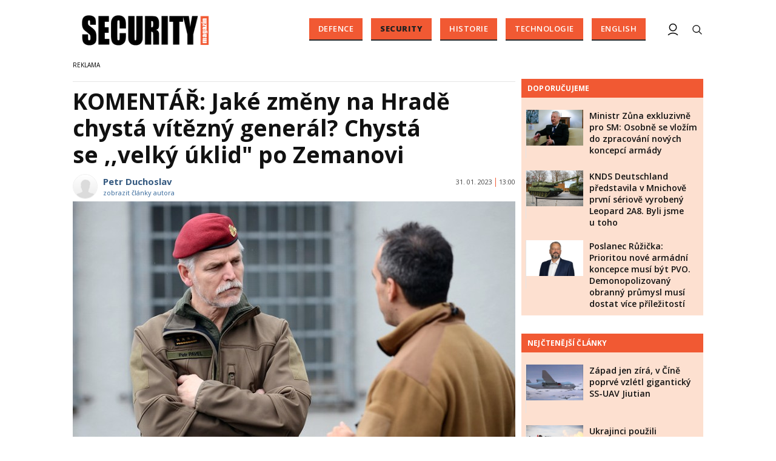

--- FILE ---
content_type: text/html; charset=utf-8
request_url: https://www.securitymagazin.cz/security/komentar-jake-zmeny-na-hrade-chysta-vitezny-general-nastane-velky-uklid-1404070173.html
body_size: 17807
content:


<!DOCTYPE html>

<html xmlns="http://www.w3.org/1999/xhtml" xmlns:og="http://ogp.me/ns#" xmlns:fb="http://ogp.me/ns/fb#">
<head>
<base href="https://www.securitymagazin.cz" />
<title>
	KOMENTÁŘ: Jaké změny na Hradě chystá vítězný generál? Chystá se ,,velký úklid&#8221; po Zemanovi | SECURITY MAGAZÍN
</title><meta http-equiv="content-language" content="cs" /><meta http-equiv="content-type" content="text/html; charset=utf-8" /><meta name="viewport" content="width=device-width, initial-scale=1.0" /><meta id="metaRobots" name="robots" content="all" />
<link rel="image_src" href="https://www.securitymagazin.cz/images/theme/20230131102537_25377189325_3e8389a149_c.jpg" />
<meta property="twitter:card" content="summary_large_image"/><meta name="format-detection" content="telephone=no" />
<meta property="twitter:image:src" content="https://www.securitymagazin.cz/images/theme/20230131102537_25377189325_3e8389a149_c.jpg"/>
<meta property="og:image" content="https://www.securitymagazin.cz/images/theme/20230131102537_25377189325_3e8389a149_c.jpg"/>
<meta property="og:image:width" content="730"/>
<meta property="og:image:height" content="382"/><meta name="google-site-verification" content="hAre688do7zqkYnG5tFaqTmk5_wnLirIE6O-68OCN38" />
<meta property="twitter:title" content="KOMENTÁŘ: Jaké změny na Hradě chystá vítězný generál? Chystá se ,,velký úklid&#8221; po Zemanovi"/><link rel="icon" type="image/png" href="../images/assets/favicon/favicon32.png" sizes="32x32" /><link rel="alternate" type="application/rss+xml" title="RSS" href="//www.securitymagazin.cz/rss.xml" /><link rel="preconnect" href="https://fonts.googleapis.com" /><link rel="preconnect" href="https://fonts.gstatic.com" crossorigin="" /><link href="https://fonts.googleapis.com/css2?family=Open+Sans:ital,wght@0,300;0,400;0,500;0,600;0,700;0,800;1,300;1,400;1,500;1,600;1,700;1,800&amp;family=Roboto+Slab:wght@100;300;400;500;600;700;800;900&amp;display=swap" rel="stylesheet" />
	<script type="text/javascript" src="js/fce.js?21"></script>
	
	<script type="application/ld+json">{"@context": "https://schema.org","@type": "NewsArticle","mainEntityOfPage": {"@type": "WebPage","@id": "https://www.securitymagazin.cz/security/komentar-jake-zmeny-na-hrade-chysta-vitezny-general-nastane-velky-uklid-1404070173.html"},"headline": "KOMENTÁŘ: Jaké změny na Hradě chystá vítězný generál? Chystá se &#8222;velký úklid&#8220; po Zemanovi","image": "https://www.securitymagazin.cz/images/theme/20230131102537_25377189325_3e8389a149_c.jpg","datePublished": "2023-01-31T13:00+01:00","dateModified": "2023-01-31T13:00+01:00","author": {"@type": "Person","name": "Petr Duchoslav","url": "https://www.securitymagazin.cz/autor/petr-duchoslav.htm"},"publisher": {"@type": "Organization","name": "SecurityMagazin.cz","url": "https://www.securitymagazin.cz/","logo": "https://www.securitymagazin.cz/images/logo.png"}}</script><script type="application/ld+json">{"@context": "https://schema.org","@type": "Organization","name": "SecurityMagazin.cz","url": "https://www.securitymagazin.cz/","logo": "https://www.securitymagazin.cz/images/logo.png"}</script><script type="application/ld+json">{"@context": "https://schema.org","@type": "Person","name": "Petr Duchoslav","url": "https://www.securitymagazin.cz/autor/petr-duchoslav.htm","worksFor": {"@type": "Organization","name": "SecurityMagazin.cz","url": "https://www.securitymagazin.cz/","logo": "https://www.securitymagazin.cz/images/logo.png"}}</script>
	<script type="text/javascript">
		var icuPageSection = 'security',
		icuDisablePersonalizedAds = false,
		sznUser = false;
</script>
<!-- ========================================================= 
     00 - sznUser=both
     ========================================================= -->
<!-- =========================================================
     0. PRECONNECT & PREFETCH (Optimalizace rychlosti)
     ========================================================= -->
<link rel="dns-prefetch" href="//pagead2.googlesyndication.com">
<link rel="dns-prefetch" href="//securepubads.g.doubleclick.net">
<link rel="dns-prefetch" href="//www.googletagmanager.com">

<link rel="preconnect" href="https://pagead2.googlesyndication.com" crossorigin>
<link rel="preconnect" href="https://securepubads.g.doubleclick.net" crossorigin>
<link rel="preconnect" href="https://www.googletagmanager.com" crossorigin>

<!-- =========================================================
     1. GCMv2 DEFAULT CONFIG (Musí být úplně nahoře!)
     ========================================================= -->
<script>
  window.dataLayer = window.dataLayer || [];
  function gtag(){ dataLayer.push(arguments); }

  // Výchozí stav – vše DENIED, čekáme na update z CMP
  gtag('consent','default',{
    'ad_storage':'denied',
    'analytics_storage':'denied',
    'ad_user_data':'denied',
    'ad_personalization':'denied',
    'wait_for_update':500
  });

  // Bezpečnostní pojistka pro v2
  gtag('set','ads_data_redaction',true);
</script>

<!-- =========================================================
     2. CONSENTMANAGER CMP (Semi-automatic)
     ========================================================= -->
<!-- ID 6e40c6f9323eb odpovídá SecurityMagazin.cz -->
<script type="text/javascript"
        src="https://cdn.consentmanager.net/delivery/js/semiautomatic.min.js"
        data-cmp-ab="1"
        data-cmp-cdid="6e40c6f9323eb"
        data-cmp-host="b.delivery.consentmanager.net"
        data-cmp-cdn="cdn.consentmanager.net"
        data-cmp-codesrc="0"></script>

<!-- =========================================================
     3. GA4 (GTAG.js)
     ========================================================= -->
<script async src="https://www.googletagmanager.com/gtag/js?id=G-5H2B73DS6B"></script>
<script>
  // gtag/dataLayer už jsou definované výše v GCMv2 bloku
  gtag('js',new Date());
  gtag('config','G-5H2B73DS6B');
</script><!-- =========================================================
     00 - sznUser=false
     ========================================================= -->
<!-- =========================================================
     4. GOOGLE AD MANAGER (GPT.js)
     ========================================================= -->
<script async src="https://securepubads.g.doubleclick.net/tag/js/gpt.js"></script>
<script>
  window.googletag = window.googletag || {cmd: []};

  googletag.cmd.push(function() {
    var pubads = googletag.pubads();

    // Volitelný targeting
    try{ pubads.setTargeting('section', window.icuPageSection || 'general'); }catch(e){}

    // =========================================================
    // CONSENT MODE / CMP: Zastaví první requesty, dokud nedáme povel.
    // =========================================================
    try{ pubads.disableInitialLoad(); }catch(e){}

    //  --- Size mappings ---

    var leaderBoardMapping = googletag.sizeMapping()
      .addSize([0,0],    [[320,50],[300,50]])
      .addSize([360,0],  [[320,50],[300,50],[320,100],[300,100]])
      .addSize([480,0],  [[468,60],[320,100],[300,100]])
      .addSize([728,0],  [[728,90],[468,60]])
      .addSize([980,0],  [[970,310],[970,90],[728,90]])
      .addSize([1200,0], [[970,250],[970,310],[970,90]])
      .build();

    // BA – custom formáty (article bottom)
    var bottomArticleMapping = googletag.sizeMapping()
      .addSize([0,0],    [])                                           // < 468: neukazovat
      .addSize([468,0],  [[468,282],[468,300]])                        // 468+
      .addSize([480,0],  [[480,300],[468,282],[468,300]])              // 480+
      .addSize([700,0],  [[700,300],[700,282],[700,270],[700,172],[480,300],[468,300],[468,282]]) // 700+
      .build();

    // BBB – velké formáty až od tablet/desktop
    var bottomBoardMapping = googletag.sizeMapping()
      .addSize([0,0],    [])                                           // < 728: neukazovat
      .addSize([728,0],  [[728,90]])
      .addSize([980,0],  [[970,310],[970,250],[728,90]])
      .addSize([1024,0], [[1024,200],[1024,100],[970,310],[970,250],[728,90]])
      .build();

    // SS1 – sidebar jen od desktopu
    var skyScraperMapping992 = googletag.sizeMapping()
      .addSize([0,0],    [])                                           // < 992: neukazovat
      .addSize([992,0],  [[300,600],[200,600],[160,600],[120,600],[300,300],[300,250]])
      .addSize([1200,0], [[300,600],[200,600],[160,600],[120,600],[300,300],[300,250]])
      .build();

    // Wall1 – pouze od šířky 480
    var wallMapping = googletag.sizeMapping()
      .addSize([0,0],    [])                                           // < 480: neukazovat
      .addSize([480,0],  [[480,320],[480,300]])
      .build();

    // --- Definice slotů ---

    googletag.defineSlot(
      '/398815093/GATE',
      [[320,50],[300,50],[320,100],[300,100],[468,60],[728,90],[970,90],[970,250],[970,310]],
      'div-gpt-ad-1765242092278-0'
    ).defineSizeMapping(leaderBoardMapping).addService(pubads);

    googletag.defineSlot(
      '/398815093/BA',
      [[700,270],[468,282],[480,300],[468,300],[700,172],[700,282],[700,300]],
      'div-gpt-ad-1487671792536-0'
    ).defineSizeMapping(bottomArticleMapping).addService(pubads);

    googletag.defineSlot(
      '/398815093/BBB',
      [[728,90],[970,250],[970,310],[1024,100],[1024,200]],
      'div-gpt-ad-1487671792536-4'
    ).defineSizeMapping(bottomBoardMapping).addService(pubads);

    googletag.defineSlot(
      '/398815093/SS1',
      [[300,600],[200,600],[160,600],[120,600],[300,300],[300,250]],
      'div-gpt-ad-1487671792536-20'
    ).defineSizeMapping(skyScraperMapping992).addService(pubads);

    googletag.defineSlot(
      '/398815093/Wall1',
      [[480,320],[480,300]],
      'div-gpt-ad-1506348602750-28'
    ).defineSizeMapping(wallMapping).addService(pubads);

    // --- Nastavení služby ---
    pubads.enableLazyLoad({
      fetchMarginPercent:200,
      renderMarginPercent:100,
      mobileScaling:2.0
    });
    pubads.setTargeting('site','securitymagazin.cz');
    pubads.enableSingleRequest();
    pubads.collapseEmptyDivs();
    googletag.enableServices();

    // =========================================================
    // Po načtení DOM (kdy už typicky proběhly inline googletag.display() v body)
    // provedeme 1x refresh a tím spustíme první ad requesty.
    // =========================================================
    (function(){
      function doRefreshOnce(){
        if(window.__sm_gpt_initial_refresh_done){ return; }
        window.__sm_gpt_initial_refresh_done = true;

        setTimeout(function(){
          try{ pubads.refresh(); }catch(e){}
        }, 0);
      }

      if(document.readyState === 'loading'){
        document.addEventListener('DOMContentLoaded', doRefreshOnce);
      }else{
        doRefreshOnce();
      }
    })();

  });
</script>


<!-- =========================================================
     5. OneSignal notification – řízeno přes CMP (Consentmanager)
     ========================================================= -->

<link rel="manifest" href="/manifest.json" />

<!-- 1) Načtení knihovny – blokováno/povolováno CMP -->
<script
  type="text/plain"
  class="cmplazyload"
  data-cmp-vendor="c81378"
  async
  data-cmp-src="https://cdn.onesignal.com/sdks/OneSignalSDK.js">
</script>

<!-- 2) Inicializace – spustí se jen pokud je vendor povolen -->
<script
  type="text/plain"
  class="cmplazyload"
  data-cmp-vendor="c81378">
  window.OneSignal = window.OneSignal || [];

  console.log('[CMP/OneSignal] Init skript zaregistrován, čeká na povolení vendora c81378…');

  OneSignal.push(function () {
    console.log('[CMP/OneSignal] Vendor c81378 POVOLEN – inicializuji OneSignal');
    OneSignal.init({
      appId: '900338a5-d131-46be-b629-0fc97dd15d38'
    });
  });
</script>
<!-- End of OneSignal notifications --><link id="mstyles" type="text/css" rel="stylesheet" href="../css/style.css?25" />
<script src="//d.seznam.cz/recass/js/sznrecommend-measure.min.js" data-webid="10"></script>

<script src="//d.seznam.cz/recass/js/sznrecommend.min.js"></script>
<meta name="description" content="Generál Petr Pavel zvítězil nad svým soupeřem Andrejem Babišem ve druhém kole prezidentské volby a stal se novou hlavou státu. Inaugurace jej čeká 9. března. Co vše chystá Pavel na Hradě, až se ujme své funkce, a jaké jsou jeho plány v zahraniční i vnitřní politice?
" /></head>
<body id="bd">
    <form method="post" action="/security/komentar-jake-zmeny-na-hrade-chysta-vitezny-general-nastane-velky-uklid-1404070173.html" id="form1">
<div class="aspNetHidden">
<input type="hidden" name="__EVENTTARGET" id="__EVENTTARGET" value="" />
<input type="hidden" name="__EVENTARGUMENT" id="__EVENTARGUMENT" value="" />
<input type="hidden" name="__VIEWSTATE" id="__VIEWSTATE" value="/[base64]/Q+2FS8amBMZ2RzyWoyAVzHnDvN" />
</div>

<script type="text/javascript">
//<![CDATA[
var theForm = document.forms['form1'];
if (!theForm) {
    theForm = document.form1;
}
function __doPostBack(eventTarget, eventArgument) {
    if (!theForm.onsubmit || (theForm.onsubmit() != false)) {
        theForm.__EVENTTARGET.value = eventTarget;
        theForm.__EVENTARGUMENT.value = eventArgument;
        theForm.submit();
    }
}
//]]>
</script>


<script src="/WebResource.axd?d=vxoGIo6TtxLG7s_L9S_dh2TVSE7QCxwfRYtQ6zNT4szhBmwIW2AEGM2FvECRDeB-4fZaEq5XsIdUIkHIrRquJLCSgteb6dxdyeljuDLtuLQ1&amp;t=638286137964787378" type="text/javascript"></script>


<script type="text/javascript">
//<![CDATA[
function volaniServeru(arg, context){WebForm_DoCallback('ctl00',arg,odpovedServeru,"",null,false); }//]]>
</script>

<div class="aspNetHidden">

	<input type="hidden" name="__VIEWSTATEGENERATOR" id="__VIEWSTATEGENERATOR" value="7AA0C435" />
	<input type="hidden" name="__SCROLLPOSITIONX" id="__SCROLLPOSITIONX" value="0" />
	<input type="hidden" name="__SCROLLPOSITIONY" id="__SCROLLPOSITIONY" value="0" />
</div>
	<div id="msPlace" class="jGrowl center"></div>
	<div id="clona"></div>
	
	<div id="dimensions"></div>
	<div id="adm-info"></div>


	<div class="page">

		<nav>
			<div class="wrapper">

				<div id="pnlLogo" class="pnl-logo">
					<div id="logo"><a href="https://www.securitymagazin.cz"><span>SECURITY MAGAZÍN</span></a></div>

</div>
				<div id="mMenu" class="main-menu-cont">
				<ul id="main-menu">
				<li><a href="https://www.securitymagazin.cz/defence/">Defence</a></li>
				<li class="sel"><a class="sel" href="https://www.securitymagazin.cz/security/">Security</a></li>
				<li><a href="https://www.securitymagazin.cz/historie/">Historie</a></li>
				<li><a href="https://www.securitymagazin.cz/technologie/">Technologie</a></li>
				<li><a href="https://www.securitymagazin.cz/english/">English</a></li>
			</ul>

</div>

				<div class="mob-menu-btn"><span></span><span></span><span></span><span></span></div>
				<div class="menu-srch-ic"><span>search</span></div>

				<div id="pnlPageInfo" class="pnl-page-info">

</div>

				


				<div class="menu-usr-ic"><div class="menu-usr-icon" title="přihlášení"><span>login</span></div></div>
<div id="userArea" class="user-area">

</div>

				<div class="srch-cont">
					<div id="pnlSrch" class="gcse-srch-frm">
			<script async src="https://cse.google.com/cse.js?cx=013512509945163929186:rqhroydukn8"></script>
		<div class="gcse-searchbox-only" data-resultsurl="https://www.securitymagazin.cz/vyhledavani/"></div>

</div><!--.gcse-srch-frm-->
				</div><!--.srch-cont-->

			</div><!--.wrapper-->
		</nav>

		<div id="bannerLB" class="leaderboard advert"><!-- /398815093/GATE -->
<div id='div-gpt-ad-1765242092278-0' style='min-width: 300px; min-height: 50px;'>
  <script>
    googletag.cmd.push(function() { googletag.display('div-gpt-ad-1765242092278-0'); });
  </script>
</div></div>

		<div id="pnlArticleTitle" class="h1-title-container">

</div>

		<div class="page-body">

			

	

	<div class="column-container part-top">
		<div id="cphTELO_pnlMainTop" class="column-content">
		<span class="clk-detail-top-line"></span>
			<div class="h1-title-container"><h1 class="article-title">KOMENTÁŘ: Jaké změny na&nbsp;Hradě chystá vítězný generál? Chystá se&nbsp;,,velký úklid" po&nbsp;Zemanovi</h1></div>

		<div id="article" class="container">

				<div class="tools cistic">					<div class="tools-author-with-foto">
						<div class="tools-author-image"><img src="https://www.securitymagazin.cz/images/users/no-image.png" alt="autor" /></div>
						<div class="tools-author-info">
						<a href="https://www.securitymagazin.cz/autor/petr-duchoslav.htm" class="clk-autor-name">Petr Duchoslav</a>
							<a href="https://www.securitymagazin.cz/autor/petr-duchoslav.htm" class="clkAutor">zobrazit články autora</a>
					</div><!--.tools-author-info-->
					</div><!--.tools-author-with-foto-->
					<div class="tools-dtm">31. 01. 2023<i class="tls-sep"></i>13:00</div>
				</div><!-- .tools -->
					<div class="clk-image">
						<img src="https://www.securitymagazin.cz/images/theme/20230131102537_25377189325_3e8389a149_c.jpg" alt="KOMENTÁŘ: Jaké změny na&nbsp;Hradě chystá vítězný generál? Chystá se&nbsp;,,velký úklid&#8221; po&nbsp;Zemanovi" width="730" height="455" class="img-responsive" />
					<div class="img-info-down"><span>foto:</span> 7th Army Training Command, flickr public domain<span class="sep">/</span>Petr Pavel</div>
					</div><!-- .clk-image -->
				<p class="clk-perex" id="perex-1404070173">Generál Petr Pavel zvítězil nad&nbsp;svým soupeřem Andrejem Babišem ve&nbsp;druhém kole prezidentské volby a&nbsp;stal se&nbsp;novou hlavou státu. Inaugurace jej čeká 9. března. Co vše chystá Pavel na&nbsp;Hradě, až se&nbsp;ujme své funkce, a&nbsp;jaké jsou jeho plány v&nbsp;zahraniční i&nbsp;vnitřní politice?</p>
				<p>Generál Pavel zvítězil v&nbsp;prezidentské volbě, když porazil skoro o&nbsp;milion hlasů předsedu hnutí ANO Andreje Babiše. S&nbsp;tímto faktem se&nbsp;neodmyslitelně pojí otázka, jaké budou další kroky vítěze. Některé již stačil naznačit, i&nbsp;když se&nbsp;ujme oficiálně funkce až 9. března na&nbsp;inauguraci. Pavel už například telefonoval s&nbsp;tchaj-wanskou prezidentkou Cchaj Jing-wen, což podráždilo Peking, generál si&nbsp;také potkal s&nbsp;ministrem zahraničí Janem Lipavským, s&nbsp;nímž konzultoval své další plány.</p>
	<div class="related-articles">
		<h2 class="ra-title xs-12">Psali jsme</h2>
		<div class="xl-12 lg-12 md-12 sm-12 xs-12 related-article-cont">
			<div class="related-article ra-alone container">
				<div class="related-article-image xl-4 lg-4 md-4 sm-4 xs-5">
					<a href="https://www.securitymagazin.cz/security/komentar-vaclav-havel-prezident-filozofujici-a-narod-tmelici-vlastizradcovske-nalepky-si-nezaslouzi-1404070145.html"><img src=" images/theme/thumbs/t1-20230125110856_6567301969_933edfded8_c.jpg" alt="KOMENTÁŘ: Václav Havel - prezident filozofující a&nbsp;národ tmelící. Hanebné vlastizrádcovské ..." width="240" height="150" /></a>
				</div><!-- .related-article-image -->
				<div class="related-article-text xl-8 lg-8 md-8 sm-8 xs-7" onclick=" articleLink('https://www.securitymagazin.cz/security/komentar-vaclav-havel-prezident-filozofujici-a-narod-tmelici-vlastizradcovske-nalepky-si-nezaslouzi-1404070145.html')">
					<h2><a href="https://www.securitymagazin.cz/security/komentar-vaclav-havel-prezident-filozofujici-a-narod-tmelici-vlastizradcovske-nalepky-si-nezaslouzi-1404070145.html">KOMENTÁŘ: Václav Havel - prezident filozofující a&nbsp;národ tmelící. Hanebné vlastizrádcovské ...</a></h2>
					<p class="ra-perex">Václav Havel byl prvním demokratickým polistopadovým prezidentem, zároveň první českou hlavou státu po&nbsp;rozdělení federace v&nbsp;roce 1993. Ve&nbsp;výčtu...</p>
				<div class="panel tools">
					<div class="tls-dtm">26. 01. 2023<i class="tls-sep"></i>12:00</div>
					<a class="sekce" href="https://www.securitymagazin.cz/security/">Security</a>
				</div><!--.panel.tools-->
				</div><!--.related-article-text-->
			</div><!--.related-article-->
		</div><!--.related-article-cont-->
	</div><!--.related-articles-->

<p>Tam chystá poměrně velké změny, jak už Pavel avizoval, a&nbsp;zřejmě zde nezůstane personálně kámen na&nbsp;kameni. Mluvčí Jiří Ovčáček končí, stejně jako kontroverzní kancléř Vratislav Mynář, šéf Správy Pražského hradu Jan Novák či Zemanův tajemník Jaroslav Hlinovský. Je rovněž jasné, že na&nbsp;Hrad se&nbsp;oficiálně nepodívá ani Martin Nejedlý, dlouhodobě spojovaný s&nbsp;málo průhlednými byznysovými vazbami na&nbsp;Rusko.</p>
<p>MF DNES navíc uvedla, že Pavel nemá důvěru v&nbsp;ochranku, kterou vede Martin Baláž, posvítí si&nbsp;také na&nbsp;již ohlášený přesun hradního protokoláře Vladimíra Kruliše do České národní banky. Pavel také prohlásil, že jako jednu z&nbsp;priorit vnímá hloubkový audit na&nbsp;Hradě, o&nbsp;nějž požádá NKÚ. Výsledek by chtěl znát do březnové inaugurace. Není ani vyloučeno, že padnou také trestní oznámení.</p>
<p>Vítěz prezidentské volby chce dotáhnout také některé věci, k&nbsp;nimž se&nbsp;Miloš Zeman stavěl přinejmenším rezervovaně či rovnou odmítavě. Pavel v&nbsp;první řadě hodlá jmenovat šéfa BIS Michala Koudelku při nejbližší příležitosti generálem, což již potvrdil v&nbsp;České televizi.</p>
	<div class="related-articles">
		<h2 class="ra-title xs-12">Psali jsme</h2>
		<div class="xl-12 lg-12 md-12 sm-12 xs-12 related-article-cont">
			<div class="related-article ra-alone container">
				<div class="related-article-image xl-4 lg-4 md-4 sm-4 xs-5">
					<a href="https://www.securitymagazin.cz/security/dosluhujici-prezident-milos-zeman-jak-jsem-rozdelil-spolecnost-plizive-a-zakerne-1404070140.html"><img src=" images/theme/thumbs/t1-20230124092311_8802954583_956d9fc13f_c.jpg" alt="KOMENTÁŘ: Dosluhující prezident Miloš Zeman - jak jsem rozdělil společnost, plíživě a..." width="240" height="150" /></a>
				</div><!-- .related-article-image -->
				<div class="related-article-text xl-8 lg-8 md-8 sm-8 xs-7" onclick=" articleLink('https://www.securitymagazin.cz/security/dosluhujici-prezident-milos-zeman-jak-jsem-rozdelil-spolecnost-plizive-a-zakerne-1404070140.html')">
					<h2><a href="https://www.securitymagazin.cz/security/dosluhujici-prezident-milos-zeman-jak-jsem-rozdelil-spolecnost-plizive-a-zakerne-1404070140.html">KOMENTÁŘ: Dosluhující prezident Miloš Zeman - jak jsem rozdělil společnost, plíživě a...</a></h2>
					<p class="ra-perex">Miloš Zeman, jedna z&nbsp;výrazných porevolučních politických postav, se&nbsp;odebere za&nbsp;několik týdnů do politického důchodu, v&nbsp;němž už jednou...</p>
				<div class="panel tools">
					<div class="tls-dtm">25. 01. 2023<i class="tls-sep"></i>12:00</div>
					<a class="sekce" href="https://www.securitymagazin.cz/security/">Security</a>
				</div><!--.panel.tools-->
				</div><!--.related-article-text-->
			</div><!--.related-article-->
		</div><!--.related-article-cont-->
	</div><!--.related-articles-->

<p>V tomto mezidobí Pavel dává dohromady svůj tým, který jej v&nbsp;březnu doprovodí na&nbsp;Hrad. Tam Pavel bere už potvrzenou budoucí vedoucí kanceláře prezidenta Janu Vohralíkovou, mluvčí Markétu Řehákovou, šéfa poradců Tomáše Richtera. CNN Prima News uvedla, že novým Pavlovým osobním tajemníkem by se&nbsp;měl stát jeho spolupracovník Radko Hokovský. Otázkou pak zůstává role Petr Koláře, diplomata, osobního přítele budoucího prezidenta a&nbsp;důležitého článku v&nbsp;řetězu konečného úspěchu kampaně. Možná mu bude dělat neoficiálního poradce.</p>
<p>Ve vnitřní politice nechce být Pavel na&nbsp;rozdíl od Zemana prezidentem aktivistickým, ale o&nbsp;věci ,,se zajímající", takže občas chce navštívit schůzi vlády či parlamentu a&nbsp;tam se&nbsp;vyjádřit ke&nbsp;konkrétní problematice. Dá se&nbsp;předpokládat, že odpadnou tahanice o&nbsp;ústavu, jakých jsme byli například svědky v&nbsp;případě Michala Šmardy, který se&nbsp;měl stát ministrem kultury, leč se&nbsp;tak nakonec nestalo. Pavel podle vlastních slov nechce být hlavou státu, která by rozdělovala společnost, ale chce ji skutečně stmelovat a&nbsp;nechat hlasitěji slyšet i&nbsp;odpůrce, kteří jej do funkce nevolili. Podle toho, jakou vedl osobně kampaň, by se&nbsp;mu to mohlo podařit.</p>
	<div class="related-articles">
		<h2 class="ra-title xs-12">Psali jsme</h2>
		<div class="xl-12 lg-12 md-12 sm-12 xs-12 related-article-cont">
			<div class="related-article ra-alone container">
				<div class="related-article-image xl-4 lg-4 md-4 sm-4 xs-5">
					<a href="https://www.securitymagazin.cz/defence/komentar-mirotvurce-babis-ukazal-svou-pravou-tvar-nechal-by-v-pripade-napadeni-polsko-napospas-putinovi-1404070135.html"><img src=" images/theme/thumbs/t1-20230123100449_49033006278_9bfaf3e713_c.jpg" alt="KOMENTÁŘ: ,,Mírotvůrce" Babiš ukázal svou pravou tvář. Nechal by v&nbsp;případě napadení ..." width="240" height="150" /></a>
				</div><!-- .related-article-image -->
				<div class="related-article-text xl-8 lg-8 md-8 sm-8 xs-7" onclick=" articleLink('https://www.securitymagazin.cz/defence/komentar-mirotvurce-babis-ukazal-svou-pravou-tvar-nechal-by-v-pripade-napadeni-polsko-napospas-putinovi-1404070135.html')">
					<h2><a href="https://www.securitymagazin.cz/defence/komentar-mirotvurce-babis-ukazal-svou-pravou-tvar-nechal-by-v-pripade-napadeni-polsko-napospas-putinovi-1404070135.html">KOMENTÁŘ: ,,Mírotvůrce" Babiš ukázal svou pravou tvář. Nechal by v&nbsp;případě napadení ...</a></h2>
					<p class="ra-perex">Značný rozruch vyvolala reakce předsedy hnutí ANO Andreje Babiše ve&nbsp;včerejší prezidentské debatě s&nbsp;generálem Petrem Pavlem. Na&nbsp;otázku moderátora,...</p>
				<div class="panel tools">
					<div class="tls-dtm">23. 01. 2023<i class="tls-sep"></i>10:00</div>
					<a class="sekce" href="https://www.securitymagazin.cz/defence/">Defence</a>
				</div><!--.panel.tools-->
				</div><!--.related-article-text-->
			</div><!--.related-article-->
		</div><!--.related-article-cont-->
	</div><!--.related-articles-->

<p>Co se&nbsp;týče zahraničně-politické oblasti, tam počítá Pavel s&nbsp;tím, že bude na&nbsp;rozdíl od Zemana jasně prozápadně ukotven, vůči Číně chce zůstat obezřetný, stejně jako Rusku, a&nbsp;hodlá udržovat styky s&nbsp;Tchaj-wanem, o&nbsp;čemž svědčí již zmíněný telefonát s&nbsp;tamní prezidentkou Cchaj Jing-wen. Pokud hovoříme o&nbsp;Rusku, podporuje snahu o&nbsp;jeho co největší izolaci na&nbsp;mezinárodní scéně v&nbsp;důsledku invaze, k&nbsp;níž zavelel Vladimir Putin 24. února 2022. Budoucí prezident chce také částečně převzít lidskoprávní agendu od Václava Havla a&nbsp;zohledňovat ji při jednání se&nbsp;zeměmi, které nemají demokratický režim.</p>
<p>Pavel bude ze&nbsp;své pozice i&nbsp;dál podporovat Ukrajinu a&nbsp;další přísun dodávek vojenského materiálu. Na&nbsp;Ukrajinu ostatně plánuje i&nbsp;jednu ze&nbsp;svých zahraničních cest. Na&nbsp;ní zavítal také předseda vlády Petr Fiala s&nbsp;částí svého vládního týmu během našeho předsednictví EU, předtím to bylo ještě v&nbsp;březnu minulého roku, prakticky ihned po&nbsp;vypuknutí konfliktu.</p>
	<div class="related-articles">
		<h2 class="ra-title xs-12">Psali jsme</h2>
		<div class="xl-12 lg-12 md-12 sm-12 xs-12 related-article-cont">
			<div class="related-article ra-alone container">
				<div class="related-article-image xl-4 lg-4 md-4 sm-4 xs-5">
					<a href="https://www.securitymagazin.cz/security/od-autenticke-pravice-k-ruskemu-objeti-vaclav-klaus-se-zproneveril-hodnotam-ktere-kdysi-zastaval-1404070137.html"><img src=" images/theme/thumbs/t1-20230123194445_8130627540_22f625354e_c.jpg" alt="KOMENTÁŘ: Od autentické pravice k&nbsp;ruskému objetí. Václav Klaus se&nbsp;zproněvěřil ..." width="240" height="150" /></a>
				</div><!-- .related-article-image -->
				<div class="related-article-text xl-8 lg-8 md-8 sm-8 xs-7" onclick=" articleLink('https://www.securitymagazin.cz/security/od-autenticke-pravice-k-ruskemu-objeti-vaclav-klaus-se-zproneveril-hodnotam-ktere-kdysi-zastaval-1404070137.html')">
					<h2><a href="https://www.securitymagazin.cz/security/od-autenticke-pravice-k-ruskemu-objeti-vaclav-klaus-se-zproneveril-hodnotam-ktere-kdysi-zastaval-1404070137.html">KOMENTÁŘ: Od autentické pravice k&nbsp;ruskému objetí. Václav Klaus se&nbsp;zproněvěřil ...</a></h2>
					<p class="ra-perex">Václav Klaus, nepochybně jedna z&nbsp;nejvýraznějších polistopadových politických figur, prodělala během let poměrně zásadní ideový vývoj. Od jasného a&nbsp;ryzího...</p>
				<div class="panel tools">
					<div class="tls-dtm">24. 01. 2023<i class="tls-sep"></i>11:00</div>
					<a class="sekce" href="https://www.securitymagazin.cz/security/">Security</a>
				</div><!--.panel.tools-->
				</div><!--.related-article-text-->
			</div><!--.related-article-->
		</div><!--.related-article-cont-->
	</div><!--.related-articles-->

<p>Dá se&nbsp;předpokládat, že Pavlův výkon funkce bude civilnější, otevřenější a&nbsp;transparentnější než u&nbsp;jeho předchůdce. Pavel také nebude uzamčen v&nbsp;nedobytné slonovinové věži a&nbsp;bude stejně jako Zeman navštěvovat regiony a&nbsp;zajímat se, co se&nbsp;v nich aktuálně děje. Uvidíme, zda dostojí ve&nbsp;své funkci svým slovům, nechybí mu rozhodnost, ale až následná praxe ukáže, co si&nbsp;nový prezident může ze&nbsp;seznamu odškrtnout a&nbsp;co na&nbsp;něm naopak po&nbsp;5 letech mandátu zůstane.<br /><br /></p>
				<div class="cistic"></div>
				<div id="end-of-article-marker"></div>
				<h2 class="sekce-title"><span>Tagy</span></h2>
			<div id="kws-tags">
				<a class="kws-tag" href="https://www.securitymagazin.cz/tags/prezidentske-volby.htm">prezidentské volby<span>, </span></a>
				<a class="kws-tag" href="https://www.securitymagazin.cz/tags/petr-pavel.htm">Petr Pavel<span>, </span></a>
				<a class="kws-tag" href="https://www.securitymagazin.cz/tags/cina.htm">Čína<span>, </span></a>
				<a class="kws-tag" href="https://www.securitymagazin.cz/tags/rusko.htm">Rusko<span>, </span></a>
				<div class="cistic"></div>
			</div><!-- #kws-tags -->
<div id="AdTrackOutstream"></div>
<div id="AdTrackArticleBottom"></div>
<iframe src="https://ga-tst.tenx.cz/?utm_source=SECMAG-Article" frameborder="0" scrolling="no" style="width:1px;height:1px;border:0 none;"></iframe>
				<div data-szn-recass-box='{"zone_id": 10}'></div>
<div class="bottom-article-banner advert"><!-- /398815093/BA -->
<div id='div-gpt-ad-1487671792536-0'>
<script>
googletag.cmd.push(function() { googletag.display('div-gpt-ad-1487671792536-0'); });
</script>
</div>
<div class="spacer-20"></div>

<!-- AdSense Related Content -->
<script async src="//pagead2.googlesyndication.com/pagead/js/adsbygoogle.js"></script>
<ins class="adsbygoogle"
     style="display:block"
     data-matched-content-ui-type="image_card_stacked,image_card_stacked"
     data-matched-content-rows-num="4,4"
     data-matched-content-columns-num="1,2"
     data-ad-format="autorelaxed"
     data-ad-client="ca-pub-0723482451728487"
     data-ad-slot="9729816605"></ins>
<script>
     (adsbygoogle = window.adsbygoogle || []).push({});
</script>
<div class="spacer-20"></div>
<!-- /AdSense Related Content -->

</div><!-- .bottom-article-banner -->
				<div class="cistic"></div>
		</div><!-- #article.container -->


</div>
		<div id="cphTELO_pnlSideTop" class="column-side column-side-top">
					<div class="rsekce">
									</div><!-- .rsekce -->
				<div class="rsekce tops-time">
					<div class="block-title-cont rvrz"><h2 class="block-title">Doporučujeme</h2></div>
					
			<div class="article tops-clk">
				<div class="clk-image xl-4 lg-4 md-4 sm-6 xs-6">
					<a href="https://www.securitymagazin.cz/defence/exkluzivne-ministr-obrany-zuna-1404073866.html"><img src="images/theme/thumbs/t1-20251216131611_zuna2.jpg" alt="Ministr Zůna exkluzivně pro SM: Osobně se&nbsp;vložím do zpracování nových koncepcí armády" width="304" height="192" class="img-responsive" /></a>
				</div><!-- .clkImage -->
				<div class="clk-content xl-8 lg-8 md-8 sm-6 xs-6">
					<div class="panel tools">
						<div class="news-dtm">17. 12. 2025<i class="tls-sep"></i>08:15</div>
						<a class="sekce" href="https://www.securitymagazin.cz/defence/">Defence</a>
						<div class="cistic"></div>
					</div><!-- .tools -->
					<h3><a href="https://www.securitymagazin.cz/defence/exkluzivne-ministr-obrany-zuna-1404073866.html">Ministr Zůna exkluzivně pro SM: Osobně se&nbsp;vložím do zpracování nových koncepcí armády</a></h3>
				</div><!--.clk-content-->
			</div><!-- .article -->
			<div class="article tops-clk">
				<div class="clk-image xl-4 lg-4 md-4 sm-6 xs-6">
					<a href="https://www.securitymagazin.cz/defence/knds-deutschland-leopard-2a8-r-1404073803.html"><img src="images/theme/thumbs/t1-20251120122718_C0105676.jpg" alt="KNDS Deutschland představila v&nbsp;Mnichově první sériově vyrobený Leopard 2A8. Byli jsme u&nbsp;toho" width="304" height="192" class="img-responsive" /></a>
				</div><!-- .clkImage -->
				<div class="clk-content xl-8 lg-8 md-8 sm-6 xs-6">
					<div class="panel tools">
						<div class="news-dtm">20. 11. 2025<i class="tls-sep"></i>12:45</div>
						<a class="sekce" href="https://www.securitymagazin.cz/defence/">Defence</a>
						<div class="cistic"></div>
					</div><!-- .tools -->
					<h3><a href="https://www.securitymagazin.cz/defence/knds-deutschland-leopard-2a8-r-1404073803.html">KNDS Deutschland představila v&nbsp;Mnichově první sériově vyrobený Leopard 2A8. Byli jsme u&nbsp;toho</a></h3>
				</div><!--.clk-content-->
			</div><!-- .article -->
			<div class="article tops-clk">
				<div class="clk-image xl-4 lg-4 md-4 sm-6 xs-6">
					<a href="https://www.securitymagazin.cz/defence/ruzicka-programove-prohlaseni--1404073777.html"><img src="images/theme/thumbs/t1-20251007095825_ruzicka.jpg" alt="Poslanec Růžička: Prioritou nové armádní koncepce musí být PVO. Demonopolizovaný obranný průmysl musí dostat více příležitostí" width="304" height="192" class="img-responsive" /></a>
				</div><!-- .clkImage -->
				<div class="clk-content xl-8 lg-8 md-8 sm-6 xs-6">
					<div class="panel tools">
						<div class="news-dtm">13. 11. 2025<i class="tls-sep"></i>09:00</div>
						<a class="sekce" href="https://www.securitymagazin.cz/defence/">Defence</a>
						<div class="cistic"></div>
					</div><!-- .tools -->
					<h3><a href="https://www.securitymagazin.cz/defence/ruzicka-programove-prohlaseni--1404073777.html">Poslanec Růžička: Prioritou nové armádní koncepce musí být PVO. Demonopolizovaný obranný průmysl musí dostat více příležitostí</a></h3>
				</div><!--.clk-content-->
			</div><!-- .article -->


				</div><!-- .rsekce -->
				<div class="rsekce tops-time">
					<div class="block-title-cont rvrz"><h2 class="block-title">Nejčtenější články</h2></div>
					
			<div class="article tops-clk">
				<div class="clk-image xl-4 lg-4 md-4 sm-6 xs-6">
					<a href="https://www.securitymagazin.cz/defence/cina-ssuav-jiutian-zapad-1404073859.html"><img src="images/theme/thumbs/t1-20251212115453_Alert_China_to_Begin_Flight_Tests_in_June_2025-5fbb7f93.jpg" alt="Západ jen zírá, v&nbsp;Číně poprvé vzlétl gigantický SS-UAV Jiutian" width="304" height="192" class="img-responsive" /></a>
				</div><!-- .clkImage -->
				<div class="clk-content xl-8 lg-8 md-8 sm-6 xs-6">
					<div class="panel tools">
						<div class="news-dtm">13. 12. 2025<i class="tls-sep"></i>06:45</div>
						<a class="sekce" href="https://www.securitymagazin.cz/defence/">Defence</a>
						<div class="cistic"></div>
					</div><!-- .tools -->
					<h3><a href="https://www.securitymagazin.cz/defence/cina-ssuav-jiutian-zapad-1404073859.html">Západ jen zírá, v&nbsp;Číně poprvé vzlétl gigantický SS-UAV Jiutian</a></h3>
				</div><!--.clk-content-->
			</div><!-- .article -->
			<div class="article tops-clk">
				<div class="clk-image xl-4 lg-4 md-4 sm-6 xs-6">
					<a href="https://www.securitymagazin.cz/defence/ukrajinci-australske-m1a1-abrams-1404073898.html"><img src="images/theme/thumbs/t1-20251224062546_20241105adf8638673_0038.jpg" alt="Ukrajinci použili australské M1A1 Abrams k&nbsp;tomu, k&nbsp;čemu byly vytvořeny" width="304" height="192" class="img-responsive" /></a>
				</div><!-- .clkImage -->
				<div class="clk-content xl-8 lg-8 md-8 sm-6 xs-6">
					<div class="panel tools">
						<div class="news-dtm">24. 12. 2025<i class="tls-sep"></i>07:15</div>
						<a class="sekce" href="https://www.securitymagazin.cz/defence/">Defence</a>
						<div class="cistic"></div>
					</div><!-- .tools -->
					<h3><a href="https://www.securitymagazin.cz/defence/ukrajinci-australske-m1a1-abrams-1404073898.html">Ukrajinci použili australské M1A1 Abrams k&nbsp;tomu, k&nbsp;čemu byly vytvořeny</a></h3>
				</div><!--.clk-content-->
			</div><!-- .article -->
			<div class="article tops-clk">
				<div class="clk-image xl-4 lg-4 md-4 sm-6 xs-6">
					<a href="https://www.securitymagazin.cz/defence/venezuela-bukm2-s300-pancirs1-jyl1-1404073919.html"><img src="images/theme/thumbs/t1-20260105074128_EA-18G_Growler_VX-9_from_below_2008.jpg" alt="Američané ve&nbsp;Venezuele nejprve neutralizovali čínské 3D sledovací radary" width="304" height="192" class="img-responsive" /></a>
				</div><!-- .clkImage -->
				<div class="clk-content xl-8 lg-8 md-8 sm-6 xs-6">
					<div class="panel tools">
						<div class="news-dtm">05. 01. 2026<i class="tls-sep"></i>08:30</div>
						<a class="sekce" href="https://www.securitymagazin.cz/defence/">Defence</a>
						<div class="cistic"></div>
					</div><!-- .tools -->
					<h3><a href="https://www.securitymagazin.cz/defence/venezuela-bukm2-s300-pancirs1-jyl1-1404073919.html">Američané ve&nbsp;Venezuele nejprve neutralizovali čínské 3D sledovací radary</a></h3>
				</div><!--.clk-content-->
			</div><!-- .article -->


				</div><!-- .rsekce -->
				<div class="sticky-banner rsekce rs-ss1">
				<div class="advert">
<!-- /398815093/SS1 -->
<div id="adcheck">
<div id='div-gpt-ad-1487671792536-20'>
<script>
googletag.cmd.push(function() { googletag.display('div-gpt-ad-1487671792536-20'); });
</script></div>
</div></div><!-- .advert -->

				</div><!-- .rsekce -->


</div>
	</div>

	<div class="column-container sep-strip">
		<div id="cphTELO_pnlSep" class="container lg12 md12 sm12 xs12">

</div>
	</div>

	<div class="column-container part-down">
		<div id="cphTELO_pnlMainDown" class="column-content">
				<h2 class="block-title">Kam dál?</h2>
			<div class="container related-cont">
			<div class="lg6 md6 sm6 xs12 related-column related-column-left">
				<div class="related-item"><div class="related-article-cont" style="background-image:url('https://www.securitymagazin.cz/images/theme/thumbs/t1-20250404110748_krejza.jpg');"><a class="related-article-link" href="https://www.securitymagazin.cz/security/krejza-hasici-narodni-parky-kalamitni-drevo-1404073138.html"><p class="related-article-title">Rebel s&nbsp;příčinou: Krejza (ODS) vyslyšel hasiče, zákonem ...</p></a></div></div><!--.related-item-->
				<div class="related-item"><div class="related-article-cont" style="background-image:url('https://www.securitymagazin.cz/images/theme/thumbs/t1-20251001073442_Tuma.jpeg');"><a class="related-article-link" href="https://www.securitymagazin.cz/security/pavel-tuma-podminky-legalniho-drzeni-zbrani-1404073641.html"><p class="related-article-title">Pavel Tůma: Snahy zpřísňovat podmínky legálního držení zbraní ...</p></a></div></div><!--.related-item-->
				<div class="related-item" id="ra-r2b2-code1">
					<div class="related-article-cont">
					</div>
				</div><!--.related-item-->
			</div><!-- .related-column-left -->
			<div class="lg6 md6 sm6 xs12 related-column related-column-right">
				<div class="related-item" id="ra-r2b2-code2">
					<div class="related-article-cont">
					</div>
				</div><!--.related-item-->
				<div class="related-item"><div class="related-article-cont" style="background-image:url('https://www.securitymagazin.cz/images/theme/thumbs/t1-20250430111442_tlumic.jpg');"><a class="related-article-link" href="https://www.securitymagazin.cz/security/sdruzeni-lex-senator-laska-tlumice-1404073212.html"><p class="related-article-title">Sdružení LEX z.s. s&nbsp;ohrazuje vůči vyjádření senátora Lásky ...</p></a></div></div><!--.related-item-->
				<div class="related-item"><div class="related-article-cont" style="background-image:url('https://www.securitymagazin.cz/images/theme/thumbs/t1-20250619172754_vybor.jpg');"><a class="related-article-link" href="https://www.securitymagazin.cz/security/vybor-bezpecnost-pozar-v-hustopecich-chybela-technika-1404073362.html"><p class="related-article-title">Výbor chce vyšetření požáru v&nbsp;Hustopečích. Hasičům chyběla ...</p></a></div></div><!--.related-item-->
			</div><!-- .related-column-right -->
			</div><!-- .container.related-cont -->
			<div class="spacer-30"></div>

</div>
		<div id="cphTELO_pnlSideDown" class="column-side article-side-down">
					<div class="sticky-banner rsekce rs-ss2">
				<div class="advert">
<!-- /398815093/Wall1 -->
<div id='div-gpt-ad-1506348602750-28'>
<script>
googletag.cmd.push(function() { googletag.display('div-gpt-ad-1506348602750-28'); });
</script>
</div>
</div><!-- .advert -->

				</div><!-- .rsekce -->


</div>
	</div>



			<div id="sznBBB" class="footer-banner advert">
				<!-- /398815093/BBB -->
<div id='div-gpt-ad-1487671792536-4'>
<script>
googletag.cmd.push(function() { googletag.display('div-gpt-ad-1487671792536-4'); });
</script>
</div>
				<div class="cistic"></div>
			</div><!--.footer-banner-->

		</div><!--.page-body-->

	</div><!--.page-->

	<div id="footer">
		<div class="wrapper">
			<div id="copyright" class="xl-4 lg-4 md-12 sm-12 xs-12 order-xs-2">
				Copyright &copy; 2014-2026 <span>SecurityMagazin.cz</span>

				<div id="socnet-bottom">
					<a class="socnet-link icon-facebook" href="https://www.facebook.com/securmagazin.cz" target="_blank"><span>Facebook</span></a>
					<a class="socnet-link icon-twitter" href="https://www.twitter.com/SecurMagazin" target="_blank"><span>Twitter</span></a>
					<a class="socnet-link icon-feed" href="rss.xml"><span>RSS</span></a>
				</div>

			</div><!--#copyright-->
			
			<div id="footer-menu" class="xl-8 lg-8 md-12 sm-12 xs-12 order-xs-1">
				<a href="https://www.securitymagazin.cz/o-nas.htm">O nás</a>|<a href="https://www.securitymagazin.cz/autori.htm">Autoři</a>|<a href="https://www.securitymagazin.cz/eticky-kodex.htm">Etický kodex</a>|<a href="https://www.securitymagazin.cz/kontakty.htm">Kontakty</a>|<a href="https://www.securitymagazin.cz/predplatne.htm">Předplatné</a>|<a href="https://www.securitymagazin.cz/reklama.htm">Reklama</a>|<a href="https://www.securitymagazin.cz/ochrana-osobnich-udaju.htm">GDPR</a>
				<div id="footer-consent">
					<a href="?cmpscreen" class="cmpfooterlink cmpfooterlinkcmp">Nastavení soukromí</a>
				</div><!--#footer-consent-->
			</div><!--#footer-menu-->

			<div id="owner" class="xl-12 lg-12 md-12 sm-12 xs-12 order-xs-3">
				<div class="owner-container">
					Vydavatelem zpravodajského webu SECURITY&nbsp;MAGAZÍN je&nbsp;společnost <strong>Expert&nbsp;Publishing&nbsp;Group&nbsp;s.r.o.</strong><br /><strong>Více informací na&nbsp;<a target="_blank" href="https://www.expertpublishing.eu">www.expertpublishing.eu</a></strong>
				</div><!--.owner-container-->
			</div><!--#owner-->

		</div><!--.wrapper-->
	</div><!--#footer-->


	<div id="ssBannerPlace">

</div>

	<div id="pnlMver" class="pnlMver">

</div>

	<div id="pnlGoogle">

</div>


	<script type="text/javascript" src="js/base.min.js?22"></script>
	<script type="text/javascript">var pozice=[],pgtype='clk',cpbIsEnable=true,sideD=true,sdEnb=true,selDayJS;console.log('adsSeznam: False');</script>
	<script type="text/javascript" src="js/jquery.socialshare.js?22"></script>
	
	<script type="text/javascript" src="js/jquery.fancybox.pack.js"></script>
	<script type="text/javascript" src="js/jquery.fancybox-media.js"></script>
	<script type="text/javascript" src="js/jquery.fancybox-thumbs.js"></script>

	<script type="text/javascript">
		console.log('page loading time: 80.2015');
		console.log('script loading time: 6.0064');

		var raCode1, raCode2 = '';

		/* R2B2 ra-fce */
		function relatedArticleSM(r2b2ID) {
			switch (r2b2ID) {
				case 'ID-from-r2b2-1234':	//r2b2-1234
					$('#ra-r2b2-code1').html(raCode1); $('#ra-r2b2-code1').attr('id', 'ra-code1');
					break;
				case 'ID-from-r2b2-5678':	//r2b2-5678
					$('#ra-r2b2-code2').html(raCode2); $('#ra-r2b2-code2').attr('id', 'ra-code2');
					break;
			}
		}

		function fixYTvid() {
			$('#article iframe').each(function () {
				$ifrm = $(this);
				isrc = $ifrm.attr('src');
				poz = isrc.indexOf('youtube.com');
				if (poz > 0) {
					$ifrm.removeAttr('width').removeAttr('height').wrap('<div class="vid-resp" />');
				} else {
					poz = isrc.indexOf('facebook.com');
					if (poz > 0) $ifrm.removeAttr('width').removeAttr('height').css('height','100%').wrap('<div class="vid-resp" />');
				}
			});
		}

		$(document).ready(function () {

			if ($('.tts-articles').length) {
				$('.tts-articles').easyTicker({
					direction: 'up',
					easing: 'swing',
					speed: 'slow',
					interval: 5000,
					height: '30px',
					visible: 1,
					mousePause: true
					//controls: {
					//	up: '.up',
					//	down: '.down',
					//	toggle: '.toggle',
					//	stopText: 'Stop !!!'
					//}
				});
			};

			$('#article p img').each(function () {
				$img = $(this);
				iW = $img.attr('width');
				if (parseInt(iW) > 700) $img.addClass('img-responsive');
			}); // article image

			if (isMobile.any()) fixYTvid();

		}); // document.ready

		$(window).on('load', function () {

			let sznTM = setTimeout(function () {
				if ($('.recass-entities').length) {
					$('<div class="szn-rcm-note">(součástí bloku jsou i reklamní sdělení, která nejsou redakčního charakteru)</div>').insertBefore($('.recass-entities'));
				} else {
					console.log('recass-entities not exists');
				}
				clearTimeout(sznTM);
			}, 1000);


		}); // window.load

	</script>
	<div id="cphJS_pnlJSsub">
	<script type="text/javascript">raCode1='<div class="related-article-cont" style="background-image:url(\'https://www.securitymagazin.cz/images/theme/thumbs/t1-20250402160947_487539978_964973622479076_7827696517688113116_n.jpg\');"><a class="related-article-link" href="https://www.securitymagazin.cz/security/hasici-kritizuji-neodborny-zasah-v-hustopecich-1404073132.html"><p class="related-article-title">Hasiči se&nbsp;bojí kritizovat neodborný zásah v&nbsp;Hustopečích ...</p></a></div>';</script><script type="text/javascript">relatedArticleSM('ID-from-r2b2-1234');</script><script type="text/javascript">raCode2='<div class="related-article-cont" style="background-image:url(\'https://www.securitymagazin.cz/images/theme/thumbs/t1-20250310083114_jprusa.jpg\');"><a class="related-article-link" href="https://www.securitymagazin.cz/security/jaromir-prusa-vnitrni-bezpecnost-1404073054.html"><p class="related-article-title">Jaromír Průša: Má-li ČR zůstat bezpečnou zemí, vnitřní bezpečnost ...</p></a></div>';</script><script type="text/javascript">relatedArticleSM('ID-from-r2b2-5678');</script>
</div>
	<script>sznRecass.getRecommendationsByTags();</script>


	<script type="text/javascript" src="js/script.js?2512"></script>
	<!-- Performax AutoAds – řízeno přes CMP (vendor: s1354)
<script
  async
  src="https://cdn.performax.cz/yi/adsbypx/px_autoads.js?aab=ulite"
  type="text/plain"
  data-cmp-vendor="s1354">
</script> -->
<!-- TrackAd branding – řízeno přes CMP (vendor: s2786)
<script
  src="//trackad.cz/adtrack.php?d=securitymagazin.cz&amp;g=generic&amp;p=branding"
  type="text/plain"
  data-cmp-vendor="s2786"> 
</script> -->

<script async src="https://cdn.performax.cz/yi/adsbypx/px_autoads.js?aab=ulite"></script>
<script async src="https://trackad.cz/adtrack.php?d=securitymagazin.cz&amp;g=generic&amp;p=branding"></script>

<!-- Měření blokace reklamy – volá GA4, ale nespustí se, pokud gtag není k dispozici
     (např. při zamítnuté analytics_storage). -->
<script>
window.addEventListener('load', function() {
  setTimeout(function() {
    var ad = document.getElementById('adcheck');
    var isBlocked = !ad || ad.offsetHeight === 0;

    if (typeof gtag === 'function') {
      gtag('event', isBlocked ? 'ad_blocked' : 'ad_displayed', {
        event_category: 'ads',
        event_label: 'GPT slot SS2_HP'
      });
    }
  }, 2000); // necháme stránku chvilku načíst
});
</script>
	<script type="text/javascript" src="js/jquery.init.js?25"></script>
	

<script type="text/javascript">
//<![CDATA[

var callBackFrameUrl='/WebResource.axd?d=ydIOWp-BRLLddnrAAmfPryxStdpKf0tsnbt9-cqoKkhbdRF1qF58qDEhjDT2c7FX8TomAv-IBsJu5SzkER5pKlDkpzgP22zXZ8LJKRs_nBQ1&t=638286137964787378';
WebForm_InitCallback();
theForm.oldSubmit = theForm.submit;
theForm.submit = WebForm_SaveScrollPositionSubmit;

theForm.oldOnSubmit = theForm.onsubmit;
theForm.onsubmit = WebForm_SaveScrollPositionOnSubmit;
//]]>
</script>
</form>
</body>
</html>

--- FILE ---
content_type: text/html; charset=utf-8
request_url: https://www.google.com/recaptcha/api2/aframe
body_size: 116
content:
<!DOCTYPE HTML><html><head><meta http-equiv="content-type" content="text/html; charset=UTF-8"></head><body><script nonce="LXvAwUCBWbZyUixeb6F4lQ">/** Anti-fraud and anti-abuse applications only. See google.com/recaptcha */ try{var clients={'sodar':'https://pagead2.googlesyndication.com/pagead/sodar?'};window.addEventListener("message",function(a){try{if(a.source===window.parent){var b=JSON.parse(a.data);var c=clients[b['id']];if(c){var d=document.createElement('img');d.src=c+b['params']+'&rc='+(localStorage.getItem("rc::a")?sessionStorage.getItem("rc::b"):"");window.document.body.appendChild(d);sessionStorage.setItem("rc::e",parseInt(sessionStorage.getItem("rc::e")||0)+1);localStorage.setItem("rc::h",'1769194912045');}}}catch(b){}});window.parent.postMessage("_grecaptcha_ready", "*");}catch(b){}</script></body></html>